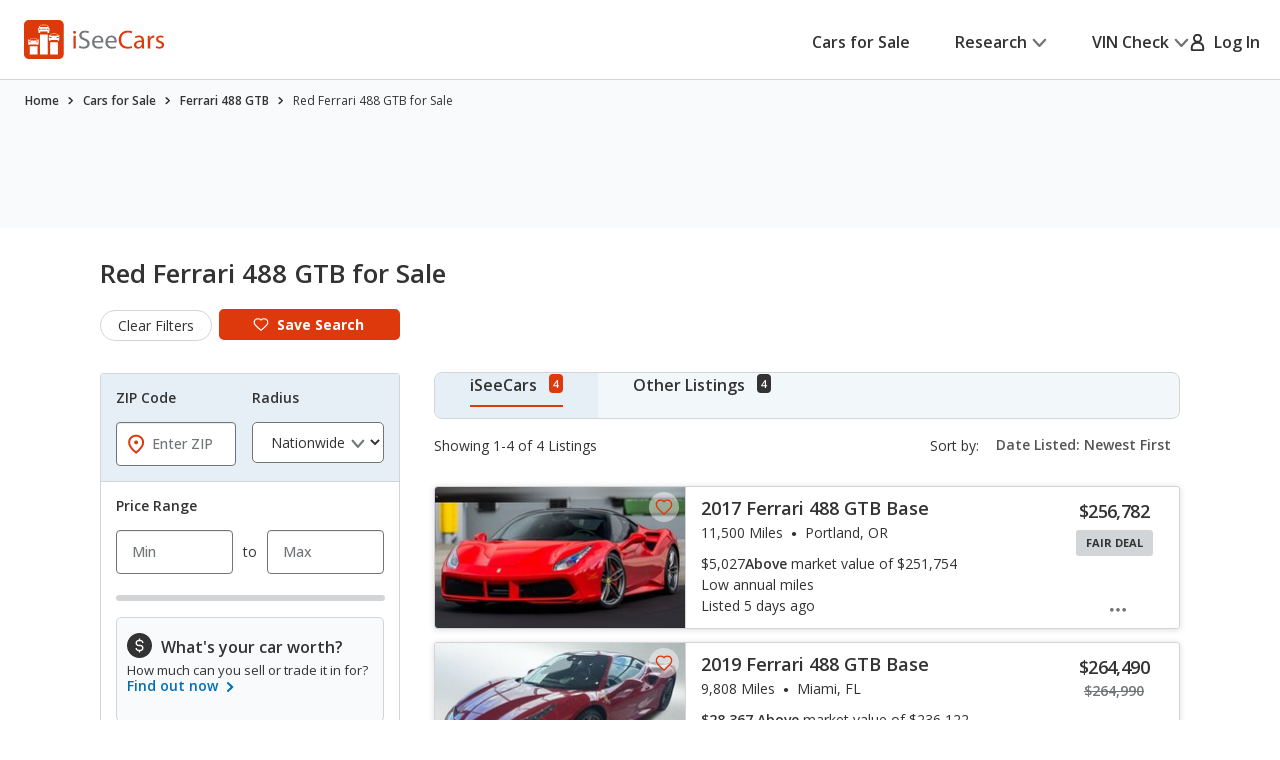

--- FILE ---
content_type: image/svg+xml
request_url: https://www.iseecars.com/cdn/v3/images/icons/ico-dots.svg
body_size: 1074
content:
<svg id="ico-dots" width="16" height="4" viewBox="0 0 16 4" fill="none" xmlns="http://www.w3.org/2000/svg">
<path d="M3.69225 1.84613C3.69225 2.86571 2.86571 3.69225 1.84613 3.69225C0.826539 3.69225 0 2.86571 0 1.84613C0 0.826539 0.826539 0 1.84613 0C2.86571 0 3.69225 0.826539 3.69225 1.84613Z" fill="currentColor"/>
<path d="M9.84577 1.84613C9.84577 2.86571 9.01923 3.69225 7.99964 3.69225C6.98005 3.69225 6.15351 2.86571 6.15351 1.84613C6.15351 0.826539 6.98005 0 7.99964 0C9.01923 0 9.84577 0.826539 9.84577 1.84613Z" fill="currentColor"/>
<path d="M16 1.84613C16 2.86571 15.1735 3.69225 14.1539 3.69225C13.1343 3.69225 12.3077 2.86571 12.3077 1.84613C12.3077 0.826539 13.1343 0 14.1539 0C15.1735 0 16 0.826539 16 1.84613Z" fill="currentColor"/>
</svg>


--- FILE ---
content_type: text/xml
request_url: https://sts.us-east-1.amazonaws.com/
body_size: 2066
content:
<AssumeRoleWithWebIdentityResponse xmlns="https://sts.amazonaws.com/doc/2011-06-15/">
  <AssumeRoleWithWebIdentityResult>
    <Audience>us-east-1:5b3bdc73-95c4-4d98-9c6d-d8827c9cc4e2</Audience>
    <AssumedRoleUser>
      <AssumedRoleId>AROAQIC2LZDDJOHMGZG6O:cwr</AssumedRoleId>
      <Arn>arn:aws:sts::017369385158:assumed-role/RUM-Monitor-us-east-1-017369385158-2222005809361-Unauth/cwr</Arn>
    </AssumedRoleUser>
    <Provider>cognito-identity.amazonaws.com</Provider>
    <Credentials>
      <AccessKeyId>ASIAQIC2LZDDLGPUF5E7</AccessKeyId>
      <SecretAccessKey>ZGQlF3lMqj3pmlhBYR+xE/tJFJ1WX7AmvCRbjXG/</SecretAccessKey>
      <SessionToken>IQoJb3JpZ2luX2VjEPP//////////wEaCXVzLWVhc3QtMSJHMEUCIF2znwm0gWTpvjTuzaHtj6Xxp3rCOVZ/VbsEcSZP9lIaAiEAumYHIgF0v3ZB1qnNI/VAqTNjIT3CaVAzlktfHWEe0RUqjwMIvP//////////ARAAGgwwMTczNjkzODUxNTgiDKCXF4NeKqfJBYRkvSrjAvf99wRLSrEuJN07OC9FlYcpeS/V3JIoUfYOtHcrXHl7jRLiqC5TSPcNbhPerMFi8lZ7QJEdJZalBF/qE25Xzkn3oMSNx6U5HhKs7NMkbkZD9uX8FtPc6Eluau5+sNee2ikw1d+GPBsq6ZEiwBjClRgadUVg5fVRYqTEB3gIku0dxRzj2JIfAt/gxJHcnCS+j4pZf25BtQRO1vBwGdApKSopRNls7r6+f88s1vNx64mdSbPJ9pqDmFT/YX01Eq+he5/IYWLVh3Fx5v+ARwWTqgBrQ9MRXLVdFMGAI6phONrwTGg+pKJADa532YmPoRgTIV0n0nS1v/fFzrmPhxz7gedQIl7qvk4Zc+8GJNVtMYuOwdcCAc3Dir3fHTcnlrVBTP7dvzCixWGZIKVacMVFqNGwwls+40L+aiHS7g83EydvsRsHsU2f785iqztWuTuHa0oyYOdF/[base64]/NpH49e8PDTFiMv34NC4J7WISlOwvRu5ouNjRGFENiywOpmLb+yKPJXDY9lao8jnVIw3fHI+BTydwsIr9DOC3pIeGPB+8=</SessionToken>
      <Expiration>2026-01-21T04:02:23Z</Expiration>
    </Credentials>
    <SubjectFromWebIdentityToken>us-east-1:040b4bc8-c63a-c134-822a-bfbbeb390d45</SubjectFromWebIdentityToken>
  </AssumeRoleWithWebIdentityResult>
  <ResponseMetadata>
    <RequestId>dfd7e82f-24ce-460e-921c-0f1cf24c72e2</RequestId>
  </ResponseMetadata>
</AssumeRoleWithWebIdentityResponse>


--- FILE ---
content_type: text/javascript
request_url: https://nexus.ensighten.com/hearst/jumpstartauto/serverComponent.php?namespace=jumpstartauto&staticJsPath=nexus.ensighten.com/hearst/jumpstartauto/code/&publishedOn=Thu%20Jul%2018%2011:47:32%20GMT%202024&ClientID=109&PageID=https%3A%2F%2Fwww.iseecars.com%2Fused_cars-t13655-red-ferrari-488-gtb
body_size: 293
content:

jumpstartauto._serverTime = '2026-01-21 03:02:24'; jumpstartauto._clientIP = '3.145.142.86'; jumpstartauto.insertPageFiles(['https://nexus.ensighten.com/hearst/jumpstartauto/code/9bccabbefa0e7111e14d94adcb38545c.js?conditionId0=422740','https://nexus.ensighten.com/hearst/jumpstartauto/code/e3c1175012fcc4fe98f966d9a2b7a97d.js?conditionId0=4820170']);jumpstartauto.setPageSpecificDataDefinitionIds([]);